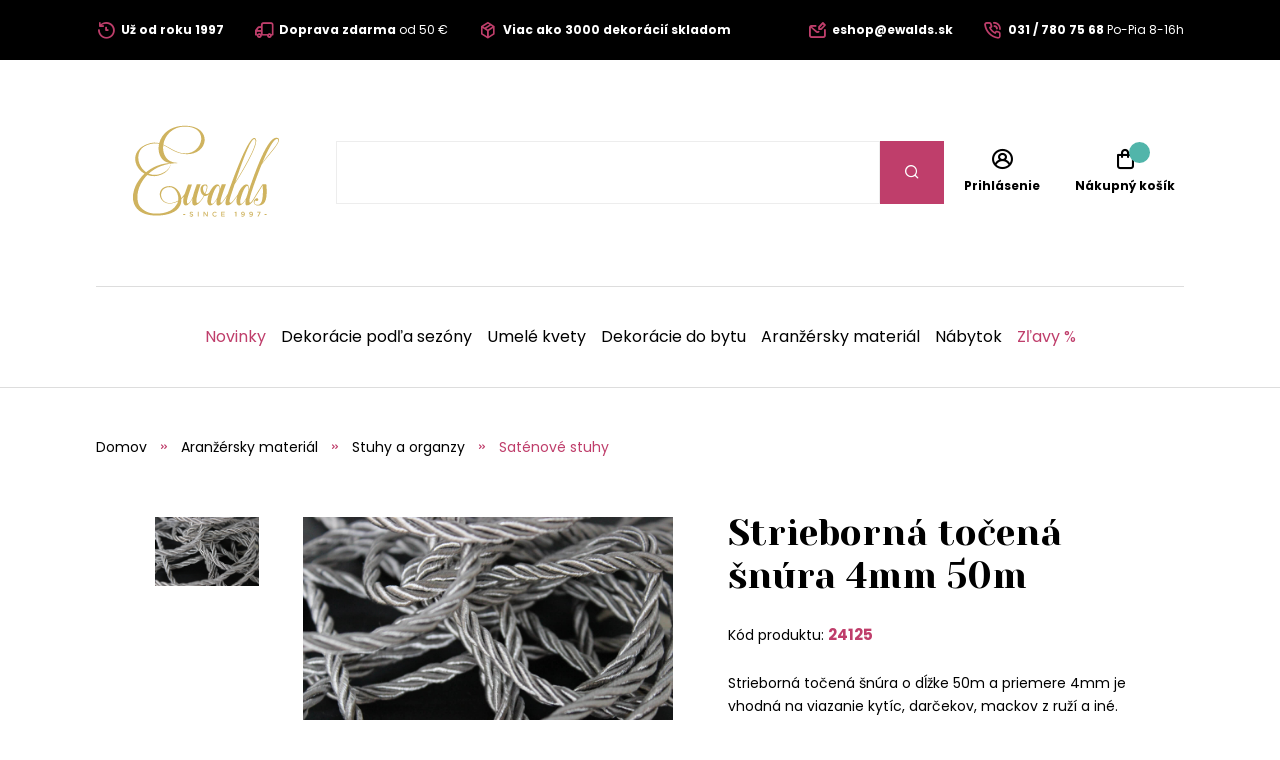

--- FILE ---
content_type: text/html;charset=UTF-8
request_url: https://www.ewalds.sk/produkt/strieborna-tocena-snura-4mm-50m-408437793
body_size: 9934
content:
<!DOCTYPE html>
<html xmlns="http://www.w3.org/1999/xhtml" lang="sk">
    <head>
        <meta charset="UTF-8">
            <title>Strieborná točená šnúra 4mm 50m | Ewalds.sk</title>
            
            <meta name="_csrf" content="Gxm8dIkA9hGQahKvudwjHlIjy89sFjjzKUyxXu9JIi8oiysGIiHeFbEyxiG9WXHKgPEXLGBA5vYIIQjeTS2Ha45xRhccsx1j"/>
            <meta name="_csrf_header" content="X-CSRF-TOKEN"/>
            <meta name="viewport" content="width=device-width, initial-scale=1.0"/>
            <meta http-equiv="Content-Language" content="sk"/>
            <meta http-equiv="Accept-Language" content="sk"/>
            <link rel="preload" as="style" href="/css/fonts.min.css"/>
            <link rel="preload" as="style" href="/css/screen.min.css"/>
            
            <link rel="preload" as="style" href="https://s.ewalds.sk/css/custom.css?v=1699052575000"/>
            <link rel="preload" as="script" href="/js/bundle.min.js"/>
            <link rel="preload" as="script" href="https://scripts.luigisbox.com/LBX-157371.js"/>
            <meta property="og:title" content="Strieborná točená šnúra 4mm 50m | Ewalds.sk" />
            
            <meta property="og:image" content="https://s.ewalds.sk/408437000/408437793/416427998.jpg"/>
            <meta property="og:image:alt" content="Strieborná točená šnúra 4mm 50m"/>
            <meta property="og:url" content="https://www.ewalds.sk/produkt/strieborna-tocena-snura-4mm-50m-408437793"/>
            <meta property="og:site_name" content="Ewalds.sk" />
            <meta property="og:locale" content="sk"/>
            <meta property="og:type" content="website"/>
            <meta name="facebook-domain-verification" content="r1uiexbwzoxdd8v1l2zzxd4krqo7bt"/>
            
            <link rel="apple-touch-icon" sizes="180x180" href="/img/favicon/apple-touch-icon.png"/>
            <link rel="icon" type="image/png" sizes="32x32" href="/img/favicon/favicon-32x32.png"/>
            <link rel="icon" type="image/png" sizes="16x16" href="/img/favicon/favicon-16x16.png"/>
            <link rel="manifest" href="/img/favicon/site.webmanifest"/>
            <link rel="mask-icon" href="/img/favicon/safari-pinned-tab.svg" color="#bf3e6b"/>
            <meta name="msapplication-TileColor" content="#ffffff"/>
            <meta name="theme-color" content="#ffffff"/>
            <link rel="stylesheet" href="https://s.ewalds.sk/css/custom.css?v=1699052575000"/>
            <link rel="stylesheet" href="/css/fonts.min.css"/>
            <link rel="stylesheet" href="/css/screen.min.css"/>
            
            
            
            <script type="application/ld+json">
   {"offers":{"priceCurrency":"EUR","availability":"https://schema.org/InStock","@type":"Offer","url":"https://www.ewalds.sk/produkt/strieborna-tocena-snura-4mm-50m-408437793","price":"13.2"},"image":["https://s.ewalds.sk/408437000/408437793/416427998.jpg"],"@type":"Product","name":"Strieborná točená šnúra 4mm 50m","description":"Strieborná točená šnúra o dĺžke 50m a priemere 4mm  je vhodná na viazanie kytíc, darčekov, mackov z ruží a iné.","mpn":"24125","@context":"https://schema.org/"}
</script>

            
            

<script>window.dataLayer = window.dataLayer || []; dataLayer.push({'user_type': 'visitor'});</script>

<script>
    dataLayer.push({
    'ecommerce': {
    'currencyCode': 'EUR',
            'detail': {
            'products': [{
            'name': 'Strieborná točená šnúra 4mm 50m',
                    'id': '24125',
                    'price': '13.20',
                    'category': 'Aranžérsky materiál/Stuhy a organzy/Saténové stuhy',
                    'dimension3': 'no',
                    'metric6': 13.20
            }]
            }
    },
            'event': 'ecomProductDetailPage'
    });</script>



<!-- Google Tag Manager -->
<script>(function (w, d, s, l, i) {
    w[l] = w[l] || [];
    w[l].push({'gtm.start': new Date().getTime(), event: 'gtm.js'});
    var f = d.getElementsByTagName(s)[0], j = d.createElement(s), dl = l != 'dataLayer' ? '&l=' + l : '';
    j.async = true;
    j.src = 'https://sst.ewalds.sk/web.js?id='+i+dl;
    f.parentNode.insertBefore(j, f);
    })(window, document, 'script', 'dataLayer', 'GTM-TR7DX3');</script>
<!-- End Google Tag Manager -->
    </head>
    
    <body>
        <!-- Google Tag Manager (noscript) -->
        <noscript><iframe src="https://sst.ewalds.sk/ns.html?id=GTM-TR7DX3" height="0" width="0" style="display:none;visibility:hidden"></iframe></noscript>
        <!-- End Google Tag Manager (noscript) -->
        <header class="page-header">
            <div class="info-panel">
                <div class="content-wrap">
                    <div class="container">
                        <div class="column">
                            <ul class="info-list">
<li><a href="../../pages/preco-nakupovat-u-nas"> <span class="icon icon-history"></span> <span class="text"><strong>Už od roku 1997</strong></span> </a></li>
<li><a href="../../pages/sposob-dopravy-a-platby"> <span class="icon icon-truck"></span> <span class="text"><strong>Doprava zdarma</strong> od 50 € </span> </a></li>
<li><a href="../../pages/preco-nakupovat-u-nas"> <span class="icon icon-box"></span> <span class="text"><strong>Viac ako 3000 dekorácií skladom</strong></span> </a></li>
</ul>
                        </div>
                        <div class="column">
                            <ul class="info-list">
<li><a href="mailto:eshop@ewalds.sk"> <span class="icon icon-envelope-edit"></span> <span class="text"><strong>eshop@ewalds.sk</strong></span> </a></li>
<li><a href="tel:031 / 780 75 68"> <span class="icon icon-phone-volume"></span> <span class="text"><strong>031 / 780 75 68</strong> <span class="desktop-m-hide">Po-Pia 8-16h</span></span> </a></li>
</ul>
                            <input type="hidden" value="sk" id="selectedLanguageCode"/>
                            
                        </div>
                    </div>
                </div>
            </div>
            
            <div class="items-panel">
                <div class="content-wrap">
                    <div class="container">
                        <div class="left">
                            <a href="#" class="menu-toggle">
                                <span></span>
                                <span></span>
                                <span></span>
                                <span></span>
                            </a>
                            <div class="logo-box">
                                <a href="/">
                                    <img src="/img/logo.svg" alt="Logo Ewalds"/>
                                </a>
                            </div>
                        </div>
                        <div class="center">
                            <div class="quick-search-box">
                                <form action="#">
                                    <input type="text" class="quick-search-box" placeholder="Nájdite vašu dekoráciu, darček, kategóriu" name="s">
                                        <button type="submit" class="submit-form"><span class="icon icon-search"></span></button>
                                </form>
                                
                            </div>
                        </div>
                        <div class="right">
                            <ul class="user-actions-list">
                                <li class="mobile-show">
                                    <a href="#" class="open-menu">
                                        <span class="icon icon-search"></span>
                                    </a>
                                </li>
                                
                                <li>
                                    <a href="/login" class="user-action-item">
                                        <span class="icon icon-user-circle"></span>
                                        <span class="text">Prihlásenie</span>
                                    </a>
                                </li>
                                <li>
                                    <a href="/cart" class="user-action-item">
                                        <span class="products-count cart"></span>
                                        <span class="icon icon-shopping-bag"></span>
                                        <span class="text">Nákupný košík</span>
                                    </a>
                                    <div class="header-cart-box">
                                    </div>
                                </li>
                            </ul>
                        </div>
                    </div>
                </div>
            </div>
            <nav class="main-nav">
                <div class="content-wrap">
                    <ul class="categories-list">
                        <li>
                            <a href="/kategoria/novinky-2023-440711709?" class="primary-color">Novinky</a>
                        </li>
                        
                        <li class="has-sub-menu">
                            <a href="/kategoria/dekoracie-podla-sezony-407411627">Dekorácie podľa sezóny</a>
                            <div class="sub-menu">
                                <div class="content-wrap">
                                    <div class="category-boxes-container">
                                        <div class="category-box">
                                            <a href="/kategoria/vianocne-dekoracie-52646">
                                                <div class="inner">
                                                    <figure class="image fit-image">
                                                        <!--<img th:alt="${child.name}" th:src="${child.imageUrl}" />-->
                                                        <img src="/img/default-product-img.png" alt="Vianočné dekorácie" data-src="https://s.ewalds.sk/52000/52646/445917345.jpg" class="lazyload"/>
                                                    </figure>
                                                    <div class="text">
                                                        <h3 class="category-title">Vianočné dekorácie</h3>
                                                    </div>
                                                </div>
                                            </a>
                                        </div>
                                        <div class="category-box">
                                            <a href="/kategoria/jesenne-dekoracie-6205609">
                                                <div class="inner">
                                                    <figure class="image fit-image">
                                                        <!--<img th:alt="${child.name}" th:src="${child.imageUrl}" />-->
                                                        <img src="/img/default-product-img.png" alt="Jesenné dekorácie" data-src="https://s.ewalds.sk/6205000/6205609/445917342.jpg" class="lazyload"/>
                                                    </figure>
                                                    <div class="text">
                                                        <h3 class="category-title">Jesenné dekorácie</h3>
                                                    </div>
                                                </div>
                                            </a>
                                        </div>
                                        <div class="category-box">
                                            <a href="/kategoria/jarne-dekoracie-146406839">
                                                <div class="inner">
                                                    <figure class="image fit-image">
                                                        <!--<img th:alt="${child.name}" th:src="${child.imageUrl}" />-->
                                                        <img src="/img/default-product-img.png" alt="Jarné dekorácie" data-src="https://s.ewalds.sk/146406000/146406839/445917341.jpg" class="lazyload"/>
                                                    </figure>
                                                    <div class="text">
                                                        <h3 class="category-title">Jarné dekorácie</h3>
                                                    </div>
                                                </div>
                                            </a>
                                        </div>
                                        <div class="category-box">
                                            <a href="/kategoria/letne-dekoracie-5913523">
                                                <div class="inner">
                                                    <figure class="image fit-image">
                                                        <!--<img th:alt="${child.name}" th:src="${child.imageUrl}" />-->
                                                        <img src="/img/default-product-img.png" alt="Letné dekorácie" data-src="https://s.ewalds.sk/5913000/5913523/445917344.jpg" class="lazyload"/>
                                                    </figure>
                                                    <div class="text">
                                                        <h3 class="category-title">Letné dekorácie</h3>
                                                    </div>
                                                </div>
                                            </a>
                                        </div>
                                        <div class="category-box">
                                            <a href="/kategoria/dekoracie-na-hroby-6094064">
                                                <div class="inner">
                                                    <figure class="image fit-image">
                                                        <!--<img th:alt="${child.name}" th:src="${child.imageUrl}" />-->
                                                        <img src="/img/default-product-img.png" alt="Dekorácie na hroby" data-src="https://s.ewalds.sk/6094000/6094064/445917338.jpg" class="lazyload"/>
                                                    </figure>
                                                    <div class="text">
                                                        <h3 class="category-title">Dekorácie na hroby</h3>
                                                    </div>
                                                </div>
                                            </a>
                                        </div>
                                        <div class="category-box">
                                            <a href="/kategoria/darcekove-sety-446945631">
                                                <div class="inner">
                                                    <figure class="image fit-image">
                                                        <!--<img th:alt="${child.name}" th:src="${child.imageUrl}" />-->
                                                        <img src="/img/default-product-img.png" alt="Darčekové sety" data-src="https://s.ewalds.sk/446945000/446945631/446945807.jpg" class="lazyload"/>
                                                    </figure>
                                                    <div class="text">
                                                        <h3 class="category-title">Darčekové sety</h3>
                                                    </div>
                                                </div>
                                            </a>
                                        </div>
                                    </div>
                                </div>
                            </div>
                        </li>
                        <li class="has-sub-menu">
                            <a href="/kategoria/umele-kvety-465147">Umelé kvety</a>
                            <div class="sub-menu">
                                <div class="content-wrap">
                                    <div class="category-boxes-container">
                                        <div class="category-box">
                                            <a href="/kategoria/umele-kvety-do-vazy-1197528">
                                                <div class="inner">
                                                    <figure class="image fit-image">
                                                        <!--<img th:alt="${child.name}" th:src="${child.imageUrl}" />-->
                                                        <img src="/img/default-product-img.png" alt="Umelé kvety do vázy" data-src="https://s.ewalds.sk/1197000/1197528/431504052.jpg" class="lazyload"/>
                                                    </figure>
                                                    <div class="text">
                                                        <h3 class="category-title">Umelé kvety do vázy</h3>
                                                    </div>
                                                </div>
                                            </a>
                                        </div>
                                        <div class="category-box">
                                            <a href="/kategoria/podla-druhov-kvetov-405043073">
                                                <div class="inner">
                                                    <figure class="image fit-image">
                                                        <!--<img th:alt="${child.name}" th:src="${child.imageUrl}" />-->
                                                        <img src="/img/default-product-img.png" alt="Podľa druhov kvetov" data-src="https://s.ewalds.sk/405043000/405043073/431517146.jpg" class="lazyload"/>
                                                    </figure>
                                                    <div class="text">
                                                        <h3 class="category-title">Podľa druhov kvetov</h3>
                                                    </div>
                                                </div>
                                            </a>
                                        </div>
                                        <div class="category-box">
                                            <a href="/kategoria/podla-typu-405299402">
                                                <div class="inner">
                                                    <figure class="image fit-image">
                                                        <!--<img th:alt="${child.name}" th:src="${child.imageUrl}" />-->
                                                        <img src="/img/default-product-img.png" alt="Podľa typu" data-src="https://s.ewalds.sk/405299000/405299402/431517184.jpg" class="lazyload"/>
                                                    </figure>
                                                    <div class="text">
                                                        <h3 class="category-title">Podľa typu</h3>
                                                    </div>
                                                </div>
                                            </a>
                                        </div>
                                        <div class="category-box">
                                            <a href="/kategoria/luxusne-umele-kvety-1135823">
                                                <div class="inner">
                                                    <figure class="image fit-image">
                                                        <!--<img th:alt="${child.name}" th:src="${child.imageUrl}" />-->
                                                        <img src="/img/default-product-img.png" alt="Luxusné umelé kvety" data-src="https://s.ewalds.sk/1135000/1135823/431504049.jpg" class="lazyload"/>
                                                    </figure>
                                                    <div class="text">
                                                        <h3 class="category-title">Luxusné umelé kvety</h3>
                                                    </div>
                                                </div>
                                            </a>
                                        </div>
                                    </div>
                                </div>
                            </div>
                        </li>
                        <li class="has-sub-menu">
                            <a href="/kategoria/dekoracie-do-bytu-421675339">Dekorácie do bytu</a>
                            <div class="sub-menu">
                                <div class="content-wrap">
                                    <div class="category-boxes-container">
                                        <div class="category-box">
                                            <a href="/kategoria/doplnky-z-morskej-travy-442786142">
                                                <div class="inner">
                                                    <figure class="image fit-image">
                                                        <!--<img th:alt="${child.name}" th:src="${child.imageUrl}" />-->
                                                        <img src="/img/default-product-img.png" alt="Doplnky z morskej trávy" data-src="https://s.ewalds.sk/442786000/442786142/442787415.jpg" class="lazyload"/>
                                                    </figure>
                                                    <div class="text">
                                                        <h3 class="category-title">Doplnky z morskej trávy</h3>
                                                    </div>
                                                </div>
                                            </a>
                                        </div>
                                        <div class="category-box">
                                            <a href="/kategoria/anjelikovia-a-sosky-1893597">
                                                <div class="inner">
                                                    <figure class="image fit-image">
                                                        <!--<img th:alt="${child.name}" th:src="${child.imageUrl}" />-->
                                                        <img src="/img/default-product-img.png" alt="Anjelikovia a sošky" data-src="https://s.ewalds.sk/1893000/1893597/424288281.jpg" class="lazyload"/>
                                                    </figure>
                                                    <div class="text">
                                                        <h3 class="category-title">Anjelikovia a sošky</h3>
                                                    </div>
                                                </div>
                                            </a>
                                        </div>
                                        <div class="category-box">
                                            <a href="/kategoria/svietniky-sviecky-a-lustre-2173971">
                                                <div class="inner">
                                                    <figure class="image fit-image">
                                                        <!--<img th:alt="${child.name}" th:src="${child.imageUrl}" />-->
                                                        <img src="/img/default-product-img.png" alt="Svietniky, sviečky a lustre" data-src="https://s.ewalds.sk/2173000/2173971/424288355.jpg" class="lazyload"/>
                                                    </figure>
                                                    <div class="text">
                                                        <h3 class="category-title">Svietniky, sviečky a lustre</h3>
                                                    </div>
                                                </div>
                                            </a>
                                        </div>
                                        <div class="category-box">
                                            <a href="/kategoria/kvetinace-a-vazy-1920687">
                                                <div class="inner">
                                                    <figure class="image fit-image">
                                                        <!--<img th:alt="${child.name}" th:src="${child.imageUrl}" />-->
                                                        <img src="/img/default-product-img.png" alt="Kvetináče a vázy" data-src="https://s.ewalds.sk/1920000/1920687/424288310.jpg" class="lazyload"/>
                                                    </figure>
                                                    <div class="text">
                                                        <h3 class="category-title">Kvetináče a vázy</h3>
                                                    </div>
                                                </div>
                                            </a>
                                        </div>
                                        <div class="category-box">
                                            <a href="/kategoria/stolovanie-a-prestieranie-405864715">
                                                <div class="inner">
                                                    <figure class="image fit-image">
                                                        <!--<img th:alt="${child.name}" th:src="${child.imageUrl}" />-->
                                                        <img src="/img/default-product-img.png" alt="Stolovanie a prestieranie" data-src="https://s.ewalds.sk/405864000/405864715/445902526.jpg" class="lazyload"/>
                                                    </figure>
                                                    <div class="text">
                                                        <h3 class="category-title">Stolovanie a prestieranie</h3>
                                                    </div>
                                                </div>
                                            </a>
                                        </div>
                                        <div class="category-box">
                                            <a href="/kategoria/dekoracie-na-stol-405955650">
                                                <div class="inner">
                                                    <figure class="image fit-image">
                                                        <!--<img th:alt="${child.name}" th:src="${child.imageUrl}" />-->
                                                        <img src="/img/default-product-img.png" alt="Dekorácie na stôl" data-src="https://s.ewalds.sk/405955000/405955650/431458454.jpg" class="lazyload"/>
                                                    </figure>
                                                    <div class="text">
                                                        <h3 class="category-title">Dekorácie na stôl</h3>
                                                    </div>
                                                </div>
                                            </a>
                                        </div>
                                        <div class="category-box">
                                            <a href="/kategoria/zrkadla-hodiny-a-dekoracie-na-stenu-405916679">
                                                <div class="inner">
                                                    <figure class="image fit-image">
                                                        <!--<img th:alt="${child.name}" th:src="${child.imageUrl}" />-->
                                                        <img src="/img/default-product-img.png" alt="Zrkadlá, hodiny a dekorácie na stenu" data-src="https://s.ewalds.sk/405916000/405916679/431505040.jpg" class="lazyload"/>
                                                    </figure>
                                                    <div class="text">
                                                        <h3 class="category-title">Zrkadlá, hodiny a dekorácie na stenu</h3>
                                                    </div>
                                                </div>
                                            </a>
                                        </div>
                                        <div class="category-box">
                                            <a href="/kategoria/drziaky-na-knihy-405953741">
                                                <div class="inner">
                                                    <figure class="image fit-image">
                                                        <!--<img th:alt="${child.name}" th:src="${child.imageUrl}" />-->
                                                        <img src="/img/default-product-img.png" alt="Držiaky na knihy" data-src="https://s.ewalds.sk/405953000/405953741/431505041.jpg" class="lazyload"/>
                                                    </figure>
                                                    <div class="text">
                                                        <h3 class="category-title">Držiaky na knihy</h3>
                                                    </div>
                                                </div>
                                            </a>
                                        </div>
                                        <div class="category-box">
                                            <a href="/kategoria/krabicky-a-pokladnicky-405916338">
                                                <div class="inner">
                                                    <figure class="image fit-image">
                                                        <!--<img th:alt="${child.name}" th:src="${child.imageUrl}" />-->
                                                        <img src="/img/default-product-img.png" alt="Krabičky a pokladničky" data-src="https://s.ewalds.sk/405916000/405916338/431505042.jpg" class="lazyload"/>
                                                    </figure>
                                                    <div class="text">
                                                        <h3 class="category-title">Krabičky a pokladničky</h3>
                                                    </div>
                                                </div>
                                            </a>
                                        </div>
                                        <div class="category-box">
                                            <a href="/kategoria/bytove-vone-405953868">
                                                <div class="inner">
                                                    <figure class="image fit-image">
                                                        <!--<img th:alt="${child.name}" th:src="${child.imageUrl}" />-->
                                                        <img src="/img/default-product-img.png" alt="Bytové vône" data-src="https://s.ewalds.sk/405953000/405953868/431505039.jpg" class="lazyload"/>
                                                    </figure>
                                                    <div class="text">
                                                        <h3 class="category-title">Bytové vône</h3>
                                                    </div>
                                                </div>
                                            </a>
                                        </div>
                                        <div class="category-box">
                                            <a href="/kategoria/dekoracne-vankuse-deky-a-kozusiny-405874910">
                                                <div class="inner">
                                                    <figure class="image fit-image">
                                                        <!--<img th:alt="${child.name}" th:src="${child.imageUrl}" />-->
                                                        <img src="/img/default-product-img.png" alt="Dekoračné vankúše, deky a kožušiny" data-src="https://s.ewalds.sk/405874000/405874910/443935954.jpg" class="lazyload"/>
                                                    </figure>
                                                    <div class="text">
                                                        <h3 class="category-title">Dekoračné vankúše, deky a kožušiny</h3>
                                                    </div>
                                                </div>
                                            </a>
                                        </div>
                                        <div class="category-box">
                                            <a href="/kategoria/ramiky-na-fotky-1873928">
                                                <div class="inner">
                                                    <figure class="image fit-image">
                                                        <!--<img th:alt="${child.name}" th:src="${child.imageUrl}" />-->
                                                        <img src="/img/default-product-img.png" alt="Rámiky na fotky" data-src="https://s.ewalds.sk/1873000/1873928/431505044.jpg" class="lazyload"/>
                                                    </figure>
                                                    <div class="text">
                                                        <h3 class="category-title">Rámiky na fotky</h3>
                                                    </div>
                                                </div>
                                            </a>
                                        </div>
                                    </div>
                                </div>
                            </div>
                        </li>
                        <li class="has-sub-menu">
                            <a href="/kategoria/aranzersky-material-609249">Aranžérsky materiál</a>
                            <div class="sub-menu">
                                <div class="content-wrap">
                                    <div class="category-boxes-container">
                                        <div class="category-box">
                                            <a href="/kategoria/stuhy-a-organzy-609264">
                                                <div class="inner">
                                                    <figure class="image fit-image">
                                                        <!--<img th:alt="${child.name}" th:src="${child.imageUrl}" />-->
                                                        <img src="/img/default-product-img.png" alt="Stuhy a organzy" data-src="https://s.ewalds.sk/609000/609264/431505448.jpg" class="lazyload"/>
                                                    </figure>
                                                    <div class="text">
                                                        <h3 class="category-title">Stuhy a organzy</h3>
                                                    </div>
                                                </div>
                                            </a>
                                        </div>
                                        <div class="category-box">
                                            <a href="/kategoria/nadoby-na-aranzovanie-406613987">
                                                <div class="inner">
                                                    <figure class="image fit-image">
                                                        <!--<img th:alt="${child.name}" th:src="${child.imageUrl}" />-->
                                                        <img src="/img/default-product-img.png" alt="Nádoby na aranžovanie" data-src="https://s.ewalds.sk/406613000/406613987/431505447.jpg" class="lazyload"/>
                                                    </figure>
                                                    <div class="text">
                                                        <h3 class="category-title">Nádoby na aranžovanie</h3>
                                                    </div>
                                                </div>
                                            </a>
                                        </div>
                                        <div class="category-box">
                                            <a href="/kategoria/kreativne-doplnky-408104049">
                                                <div class="inner">
                                                    <figure class="image fit-image">
                                                        <!--<img th:alt="${child.name}" th:src="${child.imageUrl}" />-->
                                                        <img src="/img/default-product-img.png" alt="Kreatívne doplnky" data-src="https://s.ewalds.sk/408104000/408104049/431505445.jpg" class="lazyload"/>
                                                    </figure>
                                                    <div class="text">
                                                        <h3 class="category-title">Kreatívne doplnky</h3>
                                                    </div>
                                                </div>
                                            </a>
                                        </div>
                                        <div class="category-box">
                                            <a href="/kategoria/florex-a-vybava-na-aranzovanie-609256">
                                                <div class="inner">
                                                    <figure class="image fit-image">
                                                        <!--<img th:alt="${child.name}" th:src="${child.imageUrl}" />-->
                                                        <img src="/img/default-product-img.png" alt="Florex a výbava na aranžovanie" data-src="https://s.ewalds.sk/609000/609256/431505444.jpg" class="lazyload"/>
                                                    </figure>
                                                    <div class="text">
                                                        <h3 class="category-title">Florex a výbava na aranžovanie</h3>
                                                    </div>
                                                </div>
                                            </a>
                                        </div>
                                        <div class="category-box">
                                            <a href="/kategoria/drziaky-na-sviecky-51105700">
                                                <div class="inner">
                                                    <figure class="image fit-image">
                                                        <!--<img th:alt="${child.name}" th:src="${child.imageUrl}" />-->
                                                        <img src="/img/default-product-img.png" alt="Držiaky na sviečky" data-src="https://s.ewalds.sk/51105000/51105700/431505443.jpg" class="lazyload"/>
                                                    </figure>
                                                    <div class="text">
                                                        <h3 class="category-title">Držiaky na sviečky</h3>
                                                    </div>
                                                </div>
                                            </a>
                                        </div>
                                    </div>
                                </div>
                            </div>
                        </li>
                        <li class="has-sub-menu">
                            <a href="/kategoria/nabytok-405953756">Nábytok</a>
                            <div class="sub-menu">
                                <div class="content-wrap">
                                    <div class="category-boxes-container">
                                        <div class="category-box">
                                            <a href="/kategoria/jedalenske-stolicky-439306644">
                                                <div class="inner">
                                                    <figure class="image fit-image">
                                                        <!--<img th:alt="${child.name}" th:src="${child.imageUrl}" />-->
                                                        <img src="/img/default-product-img.png" alt="Jedálenské stoličky" data-src="https://s.ewalds.sk/439306000/439306644/439308199.jpg" class="lazyload"/>
                                                    </figure>
                                                    <div class="text">
                                                        <h3 class="category-title">Jedálenské stoličky</h3>
                                                    </div>
                                                </div>
                                            </a>
                                        </div>
                                        <div class="category-box">
                                            <a href="/kategoria/gauce-kresla-a-otomany-405874997">
                                                <div class="inner">
                                                    <figure class="image fit-image">
                                                        <!--<img th:alt="${child.name}" th:src="${child.imageUrl}" />-->
                                                        <img src="/img/default-product-img.png" alt="Gauče, kreslá a otomany" data-src="https://s.ewalds.sk/405874000/405874997/443933958.jpg" class="lazyload"/>
                                                    </figure>
                                                    <div class="text">
                                                        <h3 class="category-title">Gauče, kreslá a otomany</h3>
                                                    </div>
                                                </div>
                                            </a>
                                        </div>
                                        <div class="category-box">
                                            <a href="/kategoria/skrinky-stoly-a-stoliky-424583214">
                                                <div class="inner">
                                                    <figure class="image fit-image">
                                                        <!--<img th:alt="${child.name}" th:src="${child.imageUrl}" />-->
                                                        <img src="/img/default-product-img.png" alt="Skrinky, stoly a stolíky" data-src="https://s.ewalds.sk/424583000/424583214/443933959.jpg" class="lazyload"/>
                                                    </figure>
                                                    <div class="text">
                                                        <h3 class="category-title">Skrinky, stoly a stolíky</h3>
                                                    </div>
                                                </div>
                                            </a>
                                        </div>
                                        <div class="category-box">
                                            <a href="/kategoria/koberce-442464632">
                                                <div class="inner">
                                                    <figure class="image fit-image">
                                                        <!--<img th:alt="${child.name}" th:src="${child.imageUrl}" />-->
                                                        <img src="/img/default-product-img.png" alt="Koberce" data-src="https://s.ewalds.sk/442464000/442464632/443933926.jpg" class="lazyload"/>
                                                    </figure>
                                                    <div class="text">
                                                        <h3 class="category-title">Koberce</h3>
                                                    </div>
                                                </div>
                                            </a>
                                        </div>
                                        <div class="category-box">
                                            <a href="/kategoria/zahradny-nabytok-419194215">
                                                <div class="inner">
                                                    <figure class="image fit-image">
                                                        <!--<img th:alt="${child.name}" th:src="${child.imageUrl}" />-->
                                                        <img src="/img/default-product-img.png" alt="Záhradný nábytok" data-src="https://s.ewalds.sk/419194000/419194215/443203458.jpg" class="lazyload"/>
                                                    </figure>
                                                    <div class="text">
                                                        <h3 class="category-title">Záhradný nábytok</h3>
                                                    </div>
                                                </div>
                                            </a>
                                        </div>
                                        <div class="category-box">
                                            <a href="/kategoria/taburetky-424585187">
                                                <div class="inner">
                                                    <figure class="image fit-image">
                                                        <!--<img th:alt="${child.name}" th:src="${child.imageUrl}" />-->
                                                        <img src="/img/default-product-img.png" alt="Taburetky" data-src="https://s.ewalds.sk/424585000/424585187/443933960.jpg" class="lazyload"/>
                                                    </figure>
                                                    <div class="text">
                                                        <h3 class="category-title">Taburetky</h3>
                                                    </div>
                                                </div>
                                            </a>
                                        </div>
                                    </div>
                                </div>
                            </div>
                        </li>
                        
                        <li>
                            <a href="/kategoria/zlavy-208612" class="primary-color">Zľavy %</a>
                        </li>
                    </ul>
                    <div class="read-more-box mobile-show">
                        <ul class="pictograms-list">
                            <li>
                                <a href="/o-nas" target="_self">
                                    <span class="icon icon-history"></span>
                                    Skrášľujeme už od roku 1997
                                </a>
                            </li>
                            <li>
                                <a href="/pages/preco-nakupovat-u-nas" target="_self">
                                    <span class="icon icon-box"></span>
                                    Viac ako 3000 dekorácií skladom
                                </a>
                            </li>
                            <li>
                                <a href="/pages/preco-nakupovat-u-nas" target="_self">
                                    <span class="icon icon-palette"></span>
                                    Trendové nadčasové dizajny a farby
                                </a>
                            </li>
                            <li>
                                <a href="/o-nas" target="_self">
                                    <span class="icon icon-shop"></span>
                                    Predajňa a showroom s rozlohou 700m2
                                </a>
                            </li>
                            <li class="hidden-item">
                                <a href="/pages/preco-nakupovat-u-nas" target="_self">
                                    <span class="icon icon-smile-beam"></span>
                                    Výzdoba na mieru podľa požiadaviek
                                </a>
                            </li>
                            <li class="hidden-item">
                                <a href="/pages/preco-nakupovat-u-nas" target="_self">
                                    <span class="icon icon-flower"></span>
                                    Ručná výroba aranžmánov
                                </a>
                            </li>
                            <li class="hidden-item">
                                <a href="/pages/preco-nakupovat-u-nas" target="_self">
                                    <span class="icon icon-heart"></span>
                                    Všetky dekorácie s láskou
                                </a>
                            </li>
                            <li class="hidden-item">
                                <a href="/pages/sposob-dopravy-a-platby" target="_self">
                                    <span class="icon icon-truck"></span>
                                    Pri nákupe nad 50€ doprava zdarma
                                </a>
                            </li>
                        </ul>
                        <a href="#" class="read-more" data-show-text="Zobraziť všetky výhody" data-hide-text="Skryť výhody">Zobraziť všetky výhody</a>
                    </div>
                    <ul class="pages-list mobile-show">
    <li class="has-sub-menu">
        <a href="#" class="open-sub-menu">Pre zákazníkov</a>
        <ul class="sub-menu">
            <li><a href="/kontakt" target="_self">Kontakt</a></li>
            <li><a href="/pages/vseobecne-obchodne-podmienky" target="_self">Všeobecné obchodné podmienky</a></li>
            <li><a href="/pages/poucenie-a-formulare-pre-spotrebitela" target="_self">Poučenie a formuláre pre spotrebiteľa</a></li>
            <li><a href="/pages/reklamacie" target="_self">Reklamácie</a></li>
            <li><a href="/pages/sposob-dopravy-a-platby" target="_self">Spôsob dopravy a platby</a></li>
            <li><a href="/o-nas" target="_self">O nás</a></li>
            <li><a href="/pages/preco-nakupovat-u-nas" target="_self">Prečo nakupovať u nás?</a></li>
            <li><a href="/newsletter" target="_self">Newsletter odhlásenie</a></li>
        </ul>
    </li>
    
    <li class="has-sub-menu">
        <a href="#" class="open-sub-menu">Veľkoobchod</a>
        <ul class="sub-menu">
            <li><a href="https://www.ewalds.sk/pages/velkoobchodne-kumulovane-obratove-zlavy" target="_self">Kumulované zľavy od 1.6.2025</a></li>
            <li><a href="https://ewalds.sk/pages/velkoobchod-s-dekoraciami" target="_self">Veľkoobchodná spolupráca</a></li>
            <li><a href="/pages/online-vianocny-showroom-2025" target="_self">Online Vianočný showroom 2025</a></li>
        </ul>
    </li>
    <li>
        <a href="/aktuality" target="_self">Aktuality</a>
    </li>
    <li>
        <a href="/blog" target="_self">Blog</a>
    </li>
    <li>
        <a href="/kontakt" target="_self">Kontakt</a>
    </li>
</ul>
                    <div class="mobile-nav-socials mobile-show">
                        <h4 class="mobile-nav-title">Sociálne siete</h4>
                        <ul class="socials-list">
                            <li><a href="https://www.facebook.com/ewalds.sk" target="_blank" rel="noreferrer" alt="Facebook"><span class="icon icon-facebook-f"></span> <span class="mobile-hide-m">Facebook</span></a></li>
                            <li><a href="https://www.instagram.com/ewalds.sk" target="_blank" rel="noreferrer" alt="Instagram"><span class="icon icon-instagram"></span> <span class="mobile-hide-m">Instagram</span></a></li>
                            <li><a href="https://sk.pinterest.com/ewalds_the_flower_fabric/" target="_blank" rel="noreferrer" alt="Pinterest"><span class="icon icon-pinterest"></span> <span class="mobile-hide-m">Pinterest</span></a></li>
                            <li><a href="https://www.youtube.com/channel/UC1BYc_Z48yUURJNHwSJWWug" target="_blank" rel="noreferrer" alt="Youtube"><span class="icon icon-youtube"></span> <span class="mobile-hide-m">Youtube</span></a></li>
                        </ul>
                    </div>
                    <ul class="mobile-contact-items-list mobile-show">
<li><a href="mailto:eshop@ewalds.sk"> <span class="icon icon-envelope-edit"></span> <span class="text"><strong>eshop@ewalds.sk</strong></span> </a></li>
<li><a href="tel:031 / 780 75 68"> <span class="icon icon-phone-volume"></span> <span class="text"><strong>031 / 780 75 68</strong> Po-Pia 8-16h</span> </a></li>
</ul>
            </nav>
            <a href="#" class="scroll-to-top"><span class="icon icon-arrow-right"></span></a>
        </header>
<main>
    <section class="product-detail">
        <div class="content-wrap">
            <ul class="breadcrumbs-list">
                <li><a href="/"><span class="icon-home-alt mobile-show"></span><span class="mobile-hide">Domov</span></a></li>
                <li><a href="/kategoria/aranzersky-material-609249"><span>Aranžérsky materiál</span></a></li>
                <li><a href="/kategoria/stuhy-a-organzy-609264"><span>Stuhy a organzy</span></a></li>
                <li><a href="/kategoria/satenove-stuhy-145206053"><span class="current">Saténové stuhy</span></a></li>
            </ul>
            <div class="container">
                <div class="product-detail-preview-box">
                    <div class="mini-previews">
                        
                        <figure class="mini-image">
                            <a href="https://s.ewalds.sk/408437000/408437793/416427998.jpg" class="open-gallery">
                                <img src="https://s.ewalds.sk/408437000/408437793/416427998.jpg" onError="$(this).parent('a').parent('figure').remove();" class="gallery-item">
                            </a>
                        </figure>
                        
                    </div>
                    <div class="preview">
                        
                        
                        <figure class="image">
                            <a href="#" class="open-gallery">
                                <img src="https://s.ewalds.sk/408437000/408437793/416427998.jpg" class="gallery-item">
                            </a>
                        </figure>
                    </div>
                </div>
                <div class="product-detail-text-box">
                    <h1 class="product-detail-title">Strieborná točená šnúra 4mm 50m</h1>
                    <p class="product-code">Kód produktu: <a href="#">24125</a></p>
                    <div class="gallery-slider-box swiper-container">
                        <div class="gallery-slider-wrapper swiper-wrapper">
                            
                            <figure class="gallery-item swiper-slide">
                                <a href="https://s.ewalds.sk/408437000/408437793/416427998.jpg">
                                    <img src="https://s.ewalds.sk/408437000/408437793/416427998.jpg" onError="$(this).parent('a').parent('figure').remove();">
                                </a>
                            </figure>
                        </div>
                        <div class="gallery-slider-pagination"></div>
                    </div>
                    <div class="read-more-box">
                        <p>Strieborná točená šnúra o dĺžke 50m a priemere 4mm  je vhodná na viazanie kytíc, darčekov, mackov z ruží a iné.</p>
                        <p>Rozmery: dĺžka 50m, priemer 4mm</p>
                        <p class="hidden-item">Materiál: satén</p>
                        <a href="#" class="read-more" data-show-text="Zobraziť celý popis" data-hide-text="Čítať menej">Zobraziť celý popis</a>
                    </div>
                    <div class="prices-container">
                        <p class="price">13,20 € </p>
                        <p class="price-without-vat">10,73 € bez DPH </p>
                        
                        
                        
                    </div>
                    <div id="polozkaStockStatus408437793">
                        <p class="stock-status in-stock">
                            <span class="icon icon-box"></span> SKLADOM - odosielame ihneď
                        </p>
                        
                        
                        
                        
                    </div>
                    
                    <form class="add-to-cart-form">
                        <input type="hidden" id="productId" value="408437793">
                        <input type="hidden" id="cartQty" value="0">
                        <div class="number-input-box">
                            <input type="number" name="productQty" value="1" min="1" max="101">
                            <button type="button" class="input-action plus">+</button>
                            <button type="button" class="input-action minus">-</button>
                        </div>
                        <button href="#" class="button add-to-cart style-4">Do košíka</button>
                    </form>
                    <div class="free-shipping-progress-bar produkt">
                    </div>
                    <div class="read-more-box mobile-show">
                        <ul class="pictograms-list">
                            <li>
                                <a href="/o-nas" target="_self">
                                    <span class="icon icon-history"></span>
                                    Skrášľujeme už od roku 1997
                                </a>
                            </li>
                            <li>
                                <a href="/pages/preco-nakupovat-u-nas" target="_self">
                                    <span class="icon icon-box"></span>
                                    Viac ako 3000 dekorácií skladom
                                </a>
                            </li>
                            <li>
                                <a href="/pages/preco-nakupovat-u-nas" target="_self">
                                    <span class="icon icon-palette"></span>
                                    Trendové nadčasové dizajny a farby
                                </a>
                            </li>
                            <li>
                                <a href="/o-nas" target="_self">
                                    <span class="icon icon-shop"></span>
                                    Predajňa a showroom s rozlohou 700m2
                                </a>
                            </li>
                            <li class="hidden-item">
                                <a href="/pages/preco-nakupovat-u-nas" target="_self">
                                    <span class="icon icon-smile-beam"></span>
                                    Výzdoba na mieru podľa požiadaviek
                                </a>
                            </li>
                            <li class="hidden-item">
                                <a href="/pages/preco-nakupovat-u-nas" target="_self">
                                    <span class="icon icon-flower"></span>
                                    Ručná výroba aranžmánov
                                </a>
                            </li>
                            <li class="hidden-item">
                                <a href="/pages/preco-nakupovat-u-nas" target="_self">
                                    <span class="icon icon-heart"></span>
                                    Všetky dekorácie s láskou
                                </a>
                            </li>
                            <li class="hidden-item">
                                <a href="/pages/sposob-dopravy-a-platby" target="_self">
                                    <span class="icon icon-truck"></span>
                                    Pri nákupe nad 50€ doprava zdarma
                                </a>
                            </li>
                        </ul>
                        <a href="#" class="read-more" data-show-text="Zobraziť všetky výhody" data-hide-text="Skryť výhody">Zobraziť všetky výhody</a>
                    </div>
                </div>
            </div>
        </div>
    </section>
    <section class="content-section mobile-hide">
        <article>
            <div class="content-wrap">
                <div class="picto-slider-box swiper-container">
                    <div class="picto-slider-wrapper swiper-wrapper">
                        <div class="picto-slider-item swiper-slide">
                            <a href="/o-nas" target="_self">
                                <span class="icon icon-history"></span>
                                <p>Skrášľujeme už od roku 1997</p>
                            </a>
                        </div>
                        <div class="picto-slider-item swiper-slide">
                            <a href="/pages/preco-nakupovat-u-nas" target="_self">
                                <span class="icon icon-box"></span>
                                <p>Viac ako 3000 dekorácií skladom</p>
                            </a>
                        </div>
                        <div class="picto-slider-item swiper-slide">
                            <a href="/pages/preco-nakupovat-u-nas" target="_self">
                                <span class="icon icon-palette"></span>
                                <p>Trendové nadčasové dizajny a farby</p>
                            </a>
                        </div>
                        <div class="picto-slider-item swiper-slide">
                            <a href="/o-nas" target="_self">
                                <span class="icon icon-shop"></span>
                                <p>Predajňa a showroom s rozlohou 700m2</p>
                            </a>
                        </div>
                        <div class="picto-slider-item swiper-slide">
                            <a href="/pages/preco-nakupovat-u-nas" target="_self">
                                <span class="icon icon-smile-beam"></span>
                                <p>Výzdoba na mieru podľa požiadaviek</p>
                            </a>
                        </div>
                        <div class="picto-slider-item swiper-slide">
                            <a href="/pages/preco-nakupovat-u-nas" target="_self">
                                <span class="icon icon-flower"></span>
                                <p>Ručná výroba aranžmánov</p>
                            </a>
                        </div>
                        <div class="picto-slider-item swiper-slide">
                            <a href="/pages/preco-nakupovat-u-nas" target="_self">
                                <span class="icon icon-heart"></span>
                                <p>Všetky dekorácie s láskou</p>
                            </a>
                        </div>
                        <div class="picto-slider-item swiper-slide">
                            <a href="/pages/sposob-dopravy-a-platby" target="_self">
                                <span class="icon icon-truck"></span>
                                <p>Pri nákupe nad 50€ doprava zdarma</p>
                            </a>
                        </div>
                    </div>
                </div>
            </div>
        </article>
    </section>
    <section class="content-section big-pad-bot">
        <header class="section-header">
            <div class="content-wrap">
                <div class="container">
                    <h2 class="section-title with-decoration">Podobné produkty</h2>
                </div>
            </div>
        </header>
        <article>
            <div class="content-wrap">
                <div class="products-boxes-container four-columns">
                    <div class="product-box">
                        <div class="inner" id="408437689">
    <div class="preview">
        
        <figure class="image fit-image" style="background-image: url(/img/productBoxBackground.jpg)">
            <a href="/produkt/siva-svetla-tocena-snurka-3mm-50m-408437689" name="itemLink">
                <!--<img th:attr="alt=${product.nazov}" th:src="${product.thumbnailsUrl[0]}"/>-->
                <img src="/img/default-product-img.png" data-src="https://s.ewalds.sk/408437000/408437689/419733859.jpg" class="lazyload" alt="Sivá svetlá točená šnúrka 3mm 50m"/>
            </a>
        </figure>
    </div>
    <div class="text">
        <h3 class="product-title">
            <a href="/produkt/siva-svetla-tocena-snurka-3mm-50m-408437689" name="itemLink">
                Sivá svetlá točená šnúrka 3mm 50m
            </a>
        </h3>
        <div class="price-container">
            <p class="price">13,20 €</p>
            
            
        </div>
        
            <p class="stock-status in-stock">
                <span class="icon icon-box"></span> SKLADOM - odosielame ihneď
            </p>
            
            
            
            
        
                    
        <div class="actions">
            <a href="#" class="add-to-cart button style-1">
                Do košíka
            </a>
        </div>
    </div>
</div>
                    </div>
                    <div class="product-box">
                        <div class="inner" id="408437782">
    <div class="preview">
        
        <figure class="image fit-image" style="background-image: url(/img/productBoxBackground.jpg)">
            <a href="/produkt/siva-leskla-tocena-snura-4mm-50m-408437782" name="itemLink">
                <!--<img th:attr="alt=${product.nazov}" th:src="${product.thumbnailsUrl[0]}"/>-->
                <img src="/img/default-product-img.png" data-src="https://s.ewalds.sk/408437000/408437782/416427957.jpg" class="lazyload" alt="Sivá lesklá točená šnúra 4mm 50m"/>
            </a>
        </figure>
    </div>
    <div class="text">
        <h3 class="product-title">
            <a href="/produkt/siva-leskla-tocena-snura-4mm-50m-408437782" name="itemLink">
                Sivá lesklá točená šnúra 4mm 50m
            </a>
        </h3>
        <div class="price-container">
            <p class="price">13,20 €</p>
            
            
        </div>
        
            <p class="stock-status in-stock">
                <span class="icon icon-box"></span> SKLADOM - odosielame ihneď
            </p>
            
            
            
            
        
                    
        <div class="actions">
            <a href="#" class="add-to-cart button style-1">
                Do košíka
            </a>
        </div>
    </div>
</div>
                    </div>
                </div>
            </div>
        </article>
    </section>
    <section class="newsletter-section">
    <header class="section-header">
        <div class="content-wrap">
            <div class="container">
                <h2 class="section-title with-decoration">Nezmeškajte akcie &amp; zľavy</h2>
            </div>
        </div>
    </header>
    <article>
        <div class="content-wrap">
            <form class="newsletter-form" action="/newsletterForm" id="newsletterForm" name="newsletterForm" method="POST"><input type="hidden" name="_csrf" value="Gxm8dIkA9hGQahKvudwjHlIjy89sFjjzKUyxXu9JIi8oiysGIiHeFbEyxiG9WXHKgPEXLGBA5vYIIQjeTS2Ha45xRhccsx1j"/>
                <input type="hidden" id="doAdd" name="doAdd" value="1"/>
                <div class="newsletter-form-container">
                    <input type="email" id="newsletter-email" maxlength="40" name="email" placeholder=" Zadajte svoju e-mailovú adresu" required value="">
                    <button class="button style-4"><span class="icon icon-envelopes"></span> Odoberať</button>
                </div>
                <div class="terms-container">
                    <label class="checkbox-box">
                        <input type="checkbox" name="newsletterTerms" id="newsletterTerms" required>
                        <span class="status"></span>
                        <span class="label-title">Súhlasím so spracovaním <a href="#" target="_blank">osobných údajov</a>, <a href="/newsletter">Odhlásenie</a></span>
                    </label>
                </div>
            </form>
        </div>
    </article>
</section>
</main>
<input type="hidden" id="gtmKod" value="24125"/>
<input type="hidden" id="gtmName" value="Strieborná točená šnúra 4mm 50m"/>
<input type="hidden" id="gtmPrice" value="13.20"/>
<input type="hidden" id="gtmCategory" value="Aranžérsky materiál/Stuhy a organzy/Saténové stuhy"/>
<input type="hidden" id="gtmDimension3" value="no"/>
<input type="hidden" id="gtmMetric6" value="13.20"/>
<footer class="page-footer">
    <div class="content-wrap">
        <div class="top-part">
            <div class="container">
                <div class="column mobile-show-m">
                    <ul class="pages-list mobile-show">
    <li class="has-sub-menu">
        <a href="#" class="open-sub-menu">Pre zákazníkov</a>
        <ul class="sub-menu">
            <li><a href="/kontakt" target="_self">Kontakt</a></li>
            <li><a href="/pages/vseobecne-obchodne-podmienky" target="_self">Všeobecné obchodné podmienky</a></li>
            <li><a href="/pages/poucenie-a-formulare-pre-spotrebitela" target="_self">Poučenie a formuláre pre spotrebiteľa</a></li>
            <li><a href="/pages/reklamacie" target="_self">Reklamácie</a></li>
            <li><a href="/pages/sposob-dopravy-a-platby" target="_self">Spôsob dopravy a platby</a></li>
            <li><a href="/o-nas" target="_self">O nás</a></li>
            <li><a href="/pages/preco-nakupovat-u-nas" target="_self">Prečo nakupovať u nás?</a></li>
            <li><a href="/newsletter" target="_self">Newsletter odhlásenie</a></li>
        </ul>
    </li>
    
    <li class="has-sub-menu">
        <a href="#" class="open-sub-menu">Veľkoobchod</a>
        <ul class="sub-menu">
            <li><a href="https://www.ewalds.sk/pages/velkoobchodne-kumulovane-obratove-zlavy" target="_self">Kumulované zľavy od 1.6.2025</a></li>
            <li><a href="https://ewalds.sk/pages/velkoobchod-s-dekoraciami" target="_self">Veľkoobchodná spolupráca</a></li>
            <li><a href="/pages/online-vianocny-showroom-2025" target="_self">Online Vianočný showroom 2025</a></li>
        </ul>
    </li>
    <li>
        <a href="/aktuality" target="_self">Aktuality</a>
    </li>
    <li>
        <a href="/blog" target="_self">Blog</a>
    </li>
    <li>
        <a href="/kontakt" target="_self">Kontakt</a>
    </li>
</ul>
                </div>
                <div class="column mobile-hide-m">
                    <div class="footer-box">
                        <h4 class="footer-title">Pre zákazníkov</h4>
                        <ul class="footer-list">
                            <li><a href="/kontakt" target="_self">Kontakt</a></li>
                            <li><a href="/pages/vseobecne-obchodne-podmienky" target="_self">Všeobecné obchodné podmienky</a></li>
                            <li><a href="/pages/poucenie-a-formulare-pre-spotrebitela" target="_self">Poučenie a formuláre pre spotrebiteľa</a></li>
                            <li><a href="/pages/reklamacie" target="_self">Reklamácie</a></li>
                            <li><a href="/pages/sposob-dopravy-a-platby" target="_self">Spôsob dopravy a platby</a></li>
                            <li><a href="/o-nas" target="_self">O nás</a></li>
                            <li><a href="/pages/preco-nakupovat-u-nas" target="_self">Prečo nakupovať u nás?</a></li>
                            <li><a href="/newsletter" target="_self">Newsletter odhlásenie</a></li>
                        </ul>
                    </div>
                </div>
                <div class="column mobile-hide-m">
                    <div class="footer-box">
                        <h4 class="footer-title">Veľkoobchod</h4>
                        <ul class="footer-list">
                            <li><a href="https://www.ewalds.sk/pages/velkoobchodne-kumulovane-obratove-zlavy" target="_self">Kumulované zľavy od 1.6.2025</a></li>
                            <li><a href="https://ewalds.sk/pages/velkoobchod-s-dekoraciami" target="_self">Veľkoobchodná spolupráca</a></li>
                            <li><a href="/pages/online-vianocny-showroom-2025" target="_self">Online Vianočný showroom 2025</a></li>
                        </ul>
                    </div>
                    
                </div>
                <div class="column">
                    
                </div>
                <div class="column">
                    <div class="footer-box">
                        <h4 class="footer-title">Sociálne siete</h4>
                        <ul class="footer-list socials">
                            <li><a href="https://www.facebook.com/ewalds.sk" target="_blank" rel="noreferrer" alt="Facebook"><span class="icon icon-facebook-f"></span> <span class="mobile-hide-m">Facebook</span></a></li>
                            <li><a href="https://www.instagram.com/ewalds.sk" target="_blank" rel="noreferrer" alt="Instagram"><span class="icon icon-instagram"></span> <span class="mobile-hide-m">Instagram</span></a></li>
                            <li><a href="https://sk.pinterest.com/ewalds_the_flower_fabric/" target="_blank" rel="noreferrer" alt="Pinterest"><span class="icon icon-pinterest"></span> <span class="mobile-hide-m">Pinterest</span></a></li>
                            <li><a href="https://www.youtube.com/channel/UC1BYc_Z48yUURJNHwSJWWug" target="_blank" rel="noreferrer" alt="Youtube"><span class="icon icon-youtube"></span> <span class="mobile-hide-m">Youtube</span></a></li>
                        </ul>
                    </div>
                </div>
            </div>
        </div>
        
        <div class="bottom-part">
            <div class="container">
                <div class="column">
                    <div class="logo-box">
                        <img src="/img/logo.svg" alt="Logo Ewalds"/>
                    </div>
                    <p class="credits">2022 Ewalds s.r.o. © Všetky práva vyhradené</p>
                </div>
                <div class="column">
                    <p>Vytvorené agentúrou
                        <a href="https://www.invelity.com/" target="_blank" class="invelity-logo-link" rel="noreferrer" alt="invelity logo">
                            <svg version="1.1" xmlns="http://www.w3.org/2000/svg" x="0px" y="0px" viewBox="0 0 162 23" xml:space="preserve">
                            <path d="M0,23h6.7V0H0V23z"></path>
                            <path d="M9.9,23h6.7V10.9L25.1,23h5.7V0h-6.7v12.2L15.5,0H9.9V23z"></path>
                            <path d="M42.1,23h7.1l8.8-23h-7l-5.3,15.2L40.2,0h-7L42.1,23z"></path>
                            <path d="M60.4,23h17.3v-5.1H67v-3.8h9.3V8.9H67V5.1h10.6V0H60.4V23z"></path>
                            <path d="M79.8,23h17v-5.1H86.5V0h-6.7V23z"></path>
                            <path d="M125.1,23h6.7V5h6.4V0h-19.5v5h6.4V23z"></path>
                            <path d="M147.1,23h6.7v-8.4L162,0h-7l-4.6,8.7L145.8,0h-7l8.2,14.6V23z"></path>
                            <path class="highlight" d="M97.7,23h6.8l13.2-22.9h-6.8L97.7,23z"></path>
                            </svg>
                        </a>
                    </p>
                </div>
            </div>
        </div>
    </div>
</footer>
<script>
    var jsTexts = new Object();
    jsTexts['message.missingItems'] = "Košík je prázdny";
    jsTexts['message.limitQtyItem'] = "V košíku už je maximálne množstvo";
    jsTexts['message.limitQtyItem2'] = "Maximálne možné množstvo na objednanie je";
    jsTexts['message.addedItem'] = "Produkt bol vložený do košíka";
    jsTexts['message.error'] = "Nastala chyba";
    jsTexts['message.languageChanged'] = "Jazyk bol zmenený";
    jsTexts['message.email.alreadyRegistered'] = "Zadaný email už je registrovaný";
    jsTexts['message.ico.alreadyRegistered'] = "Zadané IČO už je registrované,v prípade ak si  neviete obnoviť heslo na zadanú emailovú adresu tak nás kontaktujte.";
    jsTexts['message.country.invalid'] = "Krajina nie je platná";
    jsTexts['message.iban.invalid'] = "??message.iban.invalid_sk_SK??";
    jsTexts['message.hash.invalid'] = "Čas na obnovu hesla vypršal";
    jsTexts['message.password.notMatch'] = "Heslá sa nezhodujú";
    jsTexts['message.username.alreadyRegistered'] = "Zadaný email už je registrovaný";
    jsTexts['message.alreadyRegistered'] = "Zadaný email už je registrovaný";
    jsTexts['message.wrongVatRate'] = "Vážený zákazník. Ako krajinu dodania Vašej objednávky ste si zvolili --country--. Dodávka tovaru z Vašej objednávky bude zaťažená príslušnou sadzbou DPH.";
    jsTexts['message.email.notValid'] = "Email nie je platný";
    jsTexts['message.mobile.notValid'] = "Zadali ste tel. číslo v nesprávnom tvare";
    jsTexts['message.terms.notChecked'] = "Musíte súhlasiť s podmienkami";
    jsTexts['message.termsNotConfirmed'] = "Musíte súhlasiť s podmienkami";
    jsTexts['message.password.weak'] = "Nové heslo je krátke";
    jsTexts['message.email.notRegistered'] = "Email nie je registrovaný";
    jsTexts['message.passwordChanged'] = "Heslo bolo zmenené";
    jsTexts['message.passwordNotChanged'] = "Heslo nebolo zmenené";
    jsTexts['message.requestSended'] = "Na vašu emailovú adresu sme odoslali email na zmenu hesla.";
    jsTexts['message.wrongCredentials'] = "Nesprávne prihlasovacie údaje";
    jsTexts['message.orderOutOfLimit'] = "Hodnota objednávky prekročila limit";
    jsTexts['message.orderItemNotAvailable'] = "Položka v košíku už nie je dostupná";
    jsTexts['message.missingDeliveryPayment'] = "Zvoľte spôsob dopravy a platby";
    jsTexts['message.missingDelivery'] = "Zvoľte spôsob dopravy";
    jsTexts['message.missingPayment'] = "Zvoľte spôsob platby";
    jsTexts['message.wrongDeliveryAddress'] = "Nesprávna doručovacia adresa";
    jsTexts['message.unknown'] = "Neznáma chyba";
    jsTexts['message.emailSended'] = "Email bol odoslaný";
    jsTexts['message.addressAdded'] = "Adresa bola pridaná";
    jsTexts['message.requestProcessed'] = "Požiadavka bola spracovaná";
    jsTexts['basket.button.continueShopping'] = "Nakupovať";
    jsTexts['message.stat.empty'] = "Štát musí byť zadaný";
    jsTexts['message.mesto.empty'] = "Mesto musí byť zadané";
    jsTexts['message.priezvisko.empty'] = "Priezvisko musí byť zadané";
    jsTexts['message.ulica.empty'] = "Ulica musí byť zadaná";
    jsTexts['message.meno.empty'] = "Meno a priezvisko musí byť zadané";
    jsTexts['message.email.empty'] = "E-mail musí byť zadaný";
    jsTexts['message.psc.empty'] = "PSČ musí byť zadané";
    jsTexts['message.mobil.empty'] = "Telefón musí byť zadaný";
    jsTexts['menaFakturacie'] = "€";
    jsTexts['message.hash.invalid.description'] = "Heslo si musíte obnoviť do 30 minút";
    jsTexts['message.password.weak.description'] = "Heslo musí obsahovať aspoň 6 znakov";
    jsTexts['message.coupon.accepted'] = "Váš zľavový kód bol úspešne načítaný";
    jsTexts['message.coupon.rejected'] = "Zadali ste neplatný alebo neexistujúci kód";
    jsTexts['message.coupon.outOfLimit'] = "Pre platnosť zľavového kupónu musí byť minimálna hodnota tovaru --limitDown-- --currencyCode--";
    jsTexts['message.coupon.outOfLimit.remove'] = "Zľavový kód bol odstránený z košíka nakoľko hodnota tovaru musí byť väčšia ako --limitDown-- --currencyCode--";
    jsTexts['message.column.required'] = "toto pole je povinné";
    jsTexts['message.error.onlyvo'] = "Prihlásenie je možné len pre Obchodných partnerov";
    jsTexts['message.wrongComplaintData'] = "Pre zadané údaje nie je možné vytvoriť reklamáciu";
    jsTexts['common.page'] = "strana";
    jsTexts['basket.checkout.login.button'] = "Prihlásiť sa";
    jsTexts['registration.street.warning'] = "Vaša ulica / obec nemá popisné číslo? V prípade ak nemá tak ignorujte toto upozornenie.";
    jsTexts['message.ico.empty'] = "IČO musí byť zadané";
    jsTexts['message.dic.empty'] = "DIČ musí byť zadané";
    jsTexts['message.nazov_firmy.empty'] = "Názov firmy musí byť zadaný";
    jsTexts['message.icdph.notValid'] = "IČ DPH nie je platné";
    jsTexts['message.complaintSend'] = "Vaša reklamácia bola úspešne zaevidovaná pod číslom --number--";
    jsTexts['complaint.problem.solution.choose'] = "Vyberte preferované riešenie";
    jsTexts['complaint.problem.solution.type1'] = "Oprava";
    jsTexts['complaint.problem.solution.type2'] = "Zľava z kúpnej ceny";
    jsTexts['complaint.problem.solution.type3'] = "Výmena";
    jsTexts['complaint.problem.solution.type4'] = "Odstúpenie od kúpnej zmluvy";
    jsTexts['message.onlywithregistration'] = "V prípade nákupu na firmu, je potrebná registrácia, ktorú Vám e-shop vytvorí automaticky po vytvorení objednávky, prihlasovacie údaje Vám pošleme na email.";
</script>
<input type="hidden" id="gtmUserType" value="visitor"/>
<input type="hidden" id="gtmCurrency" value="EUR"/>
<input type="hidden" id="page" name="page" value="produkt"/>
<input type="hidden" id="pageTitle" name="pageTitle" value="Strieborná točená šnúra 4mm 50m | Ewalds.sk"/>
<input type="hidden" id="isVoc" name="isVoc" value="false"/>
<input type="hidden" id="taxCountry" name="taxCountry" value="Slovenská republika"/>
<script src="/js/jquery.min.js"></script>
<script src="/js/bundle.min.js"></script>
<script src="/js/custom.min.js"></script>
<script src="/js/lazysizes.min.js" async></script>

<script async="" src="https://scripts.luigisbox.com/LBX-157371.js"></script>

</body>
</html>


--- FILE ---
content_type: application/javascript
request_url: https://api.ipify.org/?format=jsonp&callback=getIP
body_size: -49
content:
getIP({"ip":"13.59.72.245"});